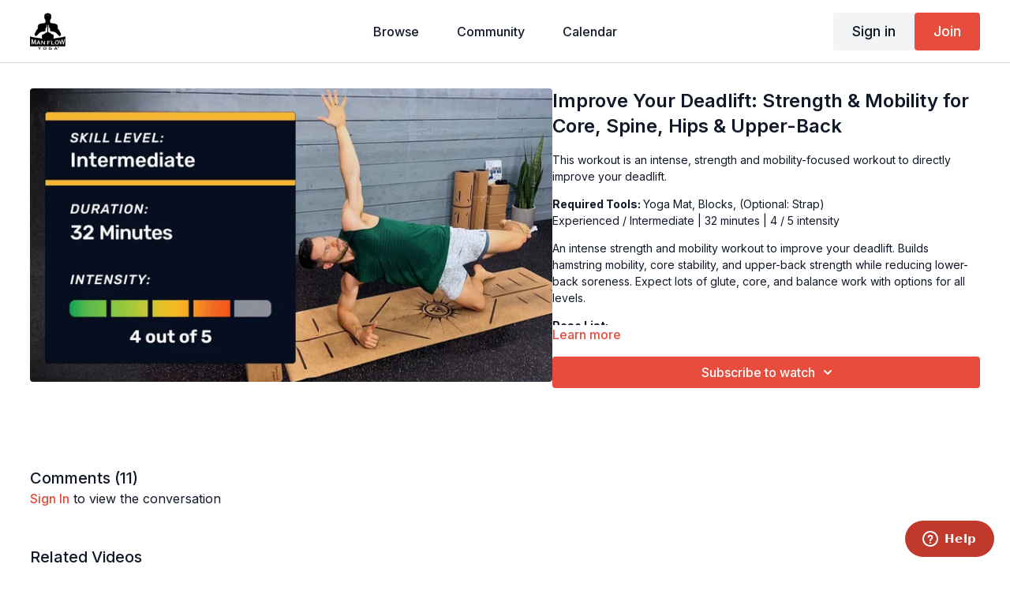

--- FILE ---
content_type: text/vnd.turbo-stream.html; charset=utf-8
request_url: https://manflowyoga.tv/programs/mfyl-improve-your-deadlift-strength-mobility-for-core-spine-hips-upper-back.turbo_stream?playlist_position=sidebar&preview=false
body_size: -220
content:
<turbo-stream action="update" target="program_show"><template>
  <turbo-frame id="program_player">
      <turbo-frame id="program_content" src="/programs/mfyl-improve-your-deadlift-strength-mobility-for-core-spine-hips-upper-back/program_content?playlist_position=sidebar&amp;preview=false">
</turbo-frame></turbo-frame></template></turbo-stream>

--- FILE ---
content_type: text/vnd.turbo-stream.html; charset=utf-8
request_url: https://manflowyoga.tv/programs/mfyl-improve-your-deadlift-strength-mobility-for-core-spine-hips-upper-back/program_content?playlist_position=sidebar&preview=false
body_size: 10884
content:
<turbo-stream action="update" target="program_content"><template><div class="hidden"
     data-controller="integrations"
     data-integrations-facebook-pixel-enabled-value="true"
     data-integrations-google-tag-manager-enabled-value="true"
     data-integrations-google-analytics-enabled-value="true"
>
  <span class="hidden"
        data-integrations-target="gTag"
        data-event="ViewContent"
        data-payload-attributes='["content_name"]'
        data-payload-values='[&quot;Improve Your Deadlift: Strength &amp; Mobility for Core, Spine, Hips &amp; Upper-Back&quot;]'
  ></span>
  <span class="hidden"
        data-integrations-target="fbPx"
        data-event="ViewContent"
        data-payload-attributes='["content_name"]'
        data-payload-values='[&quot;Improve Your Deadlift: Strength &amp; Mobility for Core, Spine, Hips &amp; Upper-Back&quot;]'
  ></span>
</div>

<div
  id="program-controller"
  class='container hotwired'
  data-controller="program program-details-modal"
  data-program-id="2368331"
>
    
<ds-modal no-background="" size="small" with-close-icon id="more-details-modal" data-action="close->program-details-modal#closeDetailModal">
  <div class="bg-ds-default">
    <div class="p-6 pb-0 max-h-[calc(100vh-190px)] overflow-y-auto">
      <p class="text-ds-default text-ds-large-bold mb-4">Improve Your Deadlift: Strength &amp; Mobility for Core, Spine, Hips &amp; Upper-Back</p>
      <p class="text-ds-small-semi-bold-uppercase text-ds-muted mb-4">About</p>
      <div class="content-description text-ds-base-regular text-ds-default mb-6" data-program-details-modal-target="modalContent"></div>
      <div class="p-4 bg-ds-overlay flex flex-col gap-2 rounded overflow-x-auto">
          <div class="flex w-full gap-2">
            <div class="text-ds-small-medium text-ds-default w-[100px]">Duration</div>
            <div class="text-ds-micro-semi-bold text-ds-subtle bg-ds-inverted rounded px-1 pt-[0.15rem]">00:35:09</div>
          </div>
        <div class="flex w-full gap-2">
          <div class="text-ds-small-medium text-ds-default w-[100px]">Released</div>
          <div class="text-ds-small-regular text-ds-default">June 2023</div>
        </div>
          <div class="flex w-full gap-2">
            <div class="text-ds-small-medium text-ds-default w-[100px] shrink-0">Subtitles</div>
            <div class="text-ds-small-regular text-ds-default">English</div>
          </div>
          <div class="flex w-full gap-2">
              <div class="text-ds-small-medium text-ds-default w-[100px] shrink-0">Categories</div>
            <div class="flex flex-col w-full">
                <div class="flex">
                  <a
                    class="shrink-0 text-primary text-ds-small-medium inline-block mr-1"
                    target="_blank"
                    href="/categories/mfyi-general"
                    data-turbo-frame="_top"
                  >
                    All Workouts
                  </a>
                  <span class="shrink-0 inline-block text-ds-small-regular text-ds-muted">
                    (777 videos)
                  </span>
                </div>
            </div>
          </div>
      </div>
    </div>
    <div class="text-right p-6 pt-2">
      <ds-button variant="primary" onclick="document.getElementById('more-details-modal').close()">Close</ds-button>
    </div>
  </div>
</ds-modal>

<div class="flex flex-col lg:flex-row gap-x-12 mb-6 lg:mb-0">
    <div class="h-full w-full lg:w-[55%] relative">
        <img
          src="https://alpha.uscreencdn.com/images/programs/2368331/horizontal/c11cdb20-1e7e-4df8-81de-a65fb1d71013.jpg?auto=webp&width=700"
          srcset="https://alpha.uscreencdn.com/images/programs/2368331/horizontal/c11cdb20-1e7e-4df8-81de-a65fb1d71013.jpg?auto=webp&width=700,
                  https://alpha.uscreencdn.com/images/programs/2368331/horizontal/c11cdb20-1e7e-4df8-81de-a65fb1d71013.jpg?auto=webp&width=1050 2x"
          alt="Improve Your Deadlift: Strength &amp; Mobility for Core, Spine, Hips &amp; Upper-Back"
          class="aspect-video rounded h-auto w-full"
        >
    </div>
  <div id="program_about" class="w-full lg:w-[45%] lg:mb-5">
      <h1 class="text-ds-title-2-semi-bold mt-2 lg:mt-0">
        Improve Your Deadlift: Strength &amp; Mobility for Core, Spine, Hips &amp; Upper-Back
      </h1>
    <div class="mt-4 text-ds-small-regular">
      <div aria-expanded=true class="content-description line-clamp-3 max-h-[60px] xl:line-clamp-[7] xl:max-h-[140px] xl:aria-expanded:line-clamp-[11] xl:aria-expanded:max-h-[220px]" data-program-details-modal-target="description">
        <div class="editor-content"><p><span>This workout is an intense, strength and mobility-focused workout to directly improve your deadlift.</span></p><p><span><strong>Required Tools: </strong>Yoga Mat, Blocks, (Optional: Strap)<br>Experienced / Intermediate | 32 minutes | 4 / 5 intensity</span></p><p><span>An intense strength and mobility workout to improve your deadlift. Builds hamstring mobility, core stability, and upper-back strength while reducing lower-back soreness. Expect lots of glute, core, and balance work with options for all levels.</span></p><p><span><strong>Pose List: </strong><br>Hands to Thighs | Bridge | Crunches | Single-Leg Bridge | Side Plank | Cobra | High Lunge | Single-Leg Balance | Mountain Pose | Standing Back Bend | Chair Pose | Airplane | Full Locust | Down Dog | Boat Pose</span></p><p><span><strong>Found In: </strong></span></p><ul><li><p><a target="_blank" rel="noopener noreferrer nofollow" href="https://manflowyoga.tv/programs/collection-core-strength?category_id=241723"><span>Core Strength </span></a></p></li><li><p><a target="_blank" rel="noopener noreferrer nofollow" href="https://manflowyoga.tv/programs/collection-balance?category_id=241723"><span>Balance</span></a></p></li><li><p><a target="_blank" rel="noopener noreferrer nofollow" href="https://manflowyoga.tv/programs/collection-weightlifting?category_id=241723"><span>Weightlifting </span></a></p></li><li><p><a target="_blank" rel="noopener noreferrer nofollow" href="https://manflowyoga.tv/programs/collection-posture?category_id=241723"><span>Posture </span></a></p></li><li><p><a target="_blank" rel="noopener noreferrer nofollow" href="https://manflowyoga.tv/programs/collection-power-yoga?category_id=241723"><span>Power, Flow, &amp; Vinyasa</span></a></p></li></ul><p><strong>Get the MFY Cork Set - $70 Savings w/ code "membersonly":</strong><a target="_blank" rel="noopener noreferrer nofollow" href="http://manflowyoga.com/cork"> ManFlowYoga.com/cork</a>.</p><p><strong>Connect with the Man Flow Yoga Community</strong>: <a target="_blank" rel="noopener noreferrer nofollow" href="https://manflowyoga.tv/community">Members' Area</a> &amp; <a target="_blank" rel="noopener noreferrer nofollow" href="https://www.facebook.com/groups/mfycommunity">Facebook Group.</a></p></div>
      </div>
      <ds-button variant="text" data-action="click->program-details-modal#openDetailModal" class="cursor-pointer">Learn more</ds-button>
    </div>
    <div class="mt-4 flex flex-col sm:flex-row gap-2 ">
            <ds-dropdown data-test="subscriptions-list" float="center" sm="float:left" class="w-full">
              <ds-button class="w-full" slot="control" variant="primary">
                  Subscribe to watch
                <ds-icon slot="after" name="chevron-down"></ds-icon>
              </ds-button>
              <div
                slot="content"
                class="p-6 pt-4 w-screen max-w-screen-md sm:max-w-lg box-border sm:w-auto"
              >
                <p class="text-ds-small-regular mb-4">Select a membership:</p>
                  <a
                    href="/checkout/new?o=43909"
                    data-turbo-frame="_top"
                    class="mb-4 last:mb-0 rounded w-full border border-solid border-ds-default flex hover:opacity-70 transition-opacity"
                  >
                      <div class="h-[4rem] sm:h-[7rem] max-w-[112px] w-full sm:max-w-[192px] flex shrink-0">
                        <img class="h-full max-w-full max-h-full rounded-l mr-auto" src="https://alpha.uscreencdn.com/images/offer/43909/membership-monthly-995b580.1763732558.jpg">
                      </div>
                    <div class="py-1 px-2 sm:px-3 sm:py-3 flex flex-col items-start justify-center w-full">
                      <p class="text-ds-tiny-bold-uppercase text-primary">
                        Monthly
                      </p>
                      <p class="!hidden sm:!block text-ds-tiny-regular mb-1 max-x-[2rem] overflow-hidden">
                        MFY Membership - Monthly
                      </p>
                        <div class="flex flex-col items-start">
                          <span class="text-ds-base-semi-bold">
                            Free for 7 days
                          </span>
                          <span class="text-ds-tiny-regular text-ds-muted sm:whitespace-nowrap">
                            USD $29.97/month after trial
                          </span>
                        </div>
                    </div>
                  </a>
                  <a
                    href="/checkout/new?o=43910"
                    data-turbo-frame="_top"
                    class="mb-4 last:mb-0 rounded w-full border border-solid border-ds-default flex hover:opacity-70 transition-opacity"
                  >
                      <div class="h-[4rem] sm:h-[7rem] max-w-[112px] w-full sm:max-w-[192px] flex shrink-0">
                        <img class="h-full max-w-full max-h-full rounded-l mr-auto" src="https://alpha.uscreencdn.com/images/offer/43910/membership-annual-995b580.1763393630.jpg">
                      </div>
                    <div class="py-1 px-2 sm:px-3 sm:py-3 flex flex-col items-start justify-center w-full">
                      <p class="text-ds-tiny-bold-uppercase text-primary">
                        Annually
                      </p>
                      <p class="!hidden sm:!block text-ds-tiny-regular mb-1 max-x-[2rem] overflow-hidden">
                        MFY Membership - Yearly
                      </p>
                        <div class="flex flex-col items-start">
                          <span class="text-ds-base-semi-bold">
                            Free for 7 days
                          </span>
                          <span class="text-ds-tiny-regular text-ds-muted sm:whitespace-nowrap">
                            USD $199.97/year after trial
                          </span>
                        </div>
                    </div>
                  </a>
              </div>
            </ds-dropdown>
    </div>
  </div>
</div>

    <div class="flex flex-wrap mt-20 w-full">
      <div class="w-full">
        <turbo-frame data-program-tabs-target="commentsContainer" class="community-page" id="program_comments" target="_top">
  <h3 class="comments-title font-medium text-xl">
    Comments
    (<turbo-frame id="video_2368331_comments_count">11</turbo-frame>)
  </h3>
    <p class="pt-4">
        <a class="text-primary capitalize font-medium" href="/sign_in">sign in</a> to view the conversation
    </p>
</turbo-frame>
      </div>
    </div>
</div>


  <turbo-frame loading="lazy" id="program_related" src="/programs/mfyl-improve-your-deadlift-strength-mobility-for-core-spine-hips-upper-back/related" target="_top"></turbo-frame>

</template></turbo-stream>

--- FILE ---
content_type: text/html; charset=utf-8
request_url: https://manflowyoga.tv/programs/mfyl-improve-your-deadlift-strength-mobility-for-core-spine-hips-upper-back/related
body_size: 12256
content:
<turbo-frame id="program_related" target="_top">

    <div class="container " data-area="program-related-videos">
      <div class="cbt-related mt-8  pb-16">
        <div class="cbt-related-title text-xl font-medium">Related Videos</div>
          <div class="mt-5 grid grid-cols-1 sm:grid-cols-2 md:grid-cols-3 lg:grid-cols-4 xl:grid-cols-4 gap-x-4 gap-y-6">
              <div data-area="related-video-item" class="">
                <swiper-slide
  data-card="video_797560"
  data-custom="content-card"
  class="self-start hotwired"
    data-short-description="A quick pain-relieving stretch session you can use whenever you’d like to stretch the muscles that make up and connect to your spine."
>

  <a class="card-image-container" data-turbo="true" data-turbo-prefetch="false" data-turbo-action="advance" data-turbo-frame="_top" onclick="window.CatalogAnalytics(&#39;clickContentItem&#39;, &#39;video&#39;, &#39;797560&#39;, &#39;Related Videos&#39;); window.CatalogAnalytics(&#39;clickRelatedVideo&#39;, &#39;797560&#39;, &#39;1&#39;, &#39;program_page&#39;)" href="/programs/mfyl-quick-back-pain-relief">
    <div class="image-container relative" data-test="catalog-card">
  <div class="relative image-content">
    <div aria-hidden="true" style="padding-bottom: 56%;"></div>
    <img loading="lazy" alt="Quick Back-Pain Relief" decoding="async"
         src="https://alpha.uscreencdn.com/images/programs/797560/horizontal/17760_2Fcatalog_image_2F814653_2FZUbGE7DQQGiW35eRml24_7_20Minute_20Quick_20Back-Pain_20Relief.jpg?auto=webp&width=350"
         srcset="https://alpha.uscreencdn.com/images/programs/797560/horizontal/17760_2Fcatalog_image_2F814653_2FZUbGE7DQQGiW35eRml24_7_20Minute_20Quick_20Back-Pain_20Relief.jpg?auto=webp&width=350 350w,
            https://alpha.uscreencdn.com/images/programs/797560/horizontal/17760_2Fcatalog_image_2F814653_2FZUbGE7DQQGiW35eRml24_7_20Minute_20Quick_20Back-Pain_20Relief.jpg?auto=webp&width=700 2x,
            https://alpha.uscreencdn.com/images/programs/797560/horizontal/17760_2Fcatalog_image_2F814653_2FZUbGE7DQQGiW35eRml24_7_20Minute_20Quick_20Back-Pain_20Relief.jpg?auto=webp&width=1050 3x"
         class="card-image b-image absolute object-cover h-full top-0 left-0" style="opacity: 1;">
  </div>
    <div class="badge flex justify-center items-center text-white content-card-badge z-0">
      <span class="badge-item">07:28</span>
      <svg xmlns="http://www.w3.org/2000/svg" width="13" height="9" viewBox="0 0 13 9" fill="none" class="badge-item content-watched-icon" data-test="content-watched-icon">
  <path fill-rule="evenodd" clip-rule="evenodd" d="M4.99995 7.15142L12.0757 0.0756836L12.9242 0.924212L4.99995 8.84848L0.575684 4.42421L1.42421 3.57568L4.99995 7.15142Z" fill="currentColor"></path>
</svg>

    </div>

</div>
<div class="content-watched-overlay"></div>

</a>  <a class="card-title" data-turbo="true" data-turbo-prefetch="false" data-turbo-action="advance" data-turbo-frame="_top" title="Quick Back-Pain Relief" aria-label="Quick Back-Pain Relief" onclick="window.CatalogAnalytics(&#39;clickContentItem&#39;, &#39;video&#39;, &#39;797560&#39;, &#39;Related Videos&#39;); window.CatalogAnalytics(&#39;clickRelatedVideo&#39;, &#39;797560&#39;, &#39;1&#39;, &#39;program_page&#39;)" href="/programs/mfyl-quick-back-pain-relief">
    <span class="line-clamp-2">
      Quick Back-Pain Relief
    </span>
</a></swiper-slide>


              </div>
              <div data-area="related-video-item" class="">
                <swiper-slide
  data-card="video_893351"
  data-custom="content-card"
  class="self-start hotwired"
    data-short-description="This is a quick workout that can be used as a workout for any athlete, with zero equipment and without having to get on the ground."
>

  <a class="card-image-container" data-turbo="true" data-turbo-prefetch="false" data-turbo-action="advance" data-turbo-frame="_top" onclick="window.CatalogAnalytics(&#39;clickContentItem&#39;, &#39;video&#39;, &#39;893351&#39;, &#39;Related Videos&#39;); window.CatalogAnalytics(&#39;clickRelatedVideo&#39;, &#39;893351&#39;, &#39;2&#39;, &#39;program_page&#39;)" href="/programs/mfyl-12-min-total-strength-mobility-warm-up-for-endurance-athletes-all-standing">
    <div class="image-container relative" data-test="catalog-card">
  <div class="relative image-content">
    <div aria-hidden="true" style="padding-bottom: 56%;"></div>
    <img loading="lazy" alt="12-Min Total Strength &amp; Mobility Warm-Up for Endurance Athletes (All-Standing)" decoding="async"
         src="https://alpha.uscreencdn.com/images/programs/893351/horizontal/141_-_12-Min_Total_Strength___Mobility_Warm-Up_for_Endurance_Athletes__All-Standing_.1664356690.jpg?auto=webp&width=350"
         srcset="https://alpha.uscreencdn.com/images/programs/893351/horizontal/141_-_12-Min_Total_Strength___Mobility_Warm-Up_for_Endurance_Athletes__All-Standing_.1664356690.jpg?auto=webp&width=350 350w,
            https://alpha.uscreencdn.com/images/programs/893351/horizontal/141_-_12-Min_Total_Strength___Mobility_Warm-Up_for_Endurance_Athletes__All-Standing_.1664356690.jpg?auto=webp&width=700 2x,
            https://alpha.uscreencdn.com/images/programs/893351/horizontal/141_-_12-Min_Total_Strength___Mobility_Warm-Up_for_Endurance_Athletes__All-Standing_.1664356690.jpg?auto=webp&width=1050 3x"
         class="card-image b-image absolute object-cover h-full top-0 left-0" style="opacity: 1;">
  </div>
    <div class="badge flex justify-center items-center text-white content-card-badge z-0">
      <span class="badge-item">11:29</span>
      <svg xmlns="http://www.w3.org/2000/svg" width="13" height="9" viewBox="0 0 13 9" fill="none" class="badge-item content-watched-icon" data-test="content-watched-icon">
  <path fill-rule="evenodd" clip-rule="evenodd" d="M4.99995 7.15142L12.0757 0.0756836L12.9242 0.924212L4.99995 8.84848L0.575684 4.42421L1.42421 3.57568L4.99995 7.15142Z" fill="currentColor"></path>
</svg>

    </div>

</div>
<div class="content-watched-overlay"></div>

</a>  <a class="card-title" data-turbo="true" data-turbo-prefetch="false" data-turbo-action="advance" data-turbo-frame="_top" title="12-Min Total Strength &amp; Mobility Warm-Up for Endurance Athletes (All-Standing)" aria-label="12-Min Total Strength &amp; Mobility Warm-Up for Endurance Athletes (All-Standing)" onclick="window.CatalogAnalytics(&#39;clickContentItem&#39;, &#39;video&#39;, &#39;893351&#39;, &#39;Related Videos&#39;); window.CatalogAnalytics(&#39;clickRelatedVideo&#39;, &#39;893351&#39;, &#39;2&#39;, &#39;program_page&#39;)" href="/programs/mfyl-12-min-total-strength-mobility-warm-up-for-endurance-athletes-all-standing">
    <span class="line-clamp-2">
      12-Min Total Strength &amp; Mobility Warm-Up for Endurance Athletes (All-Standing)
    </span>
</a></swiper-slide>


              </div>
              <div data-area="related-video-item" class="">
                <swiper-slide
  data-card="video_795982"
  data-custom="content-card"
  class="self-start hotwired"
    data-short-description="The Dr. Bob Workout is our Yoga for Big Guys workout. It is named after the doctor who flew out to spend a week training with me in Austin."
>

  <a class="card-image-container" data-turbo="true" data-turbo-prefetch="false" data-turbo-action="advance" data-turbo-frame="_top" onclick="window.CatalogAnalytics(&#39;clickContentItem&#39;, &#39;video&#39;, &#39;795982&#39;, &#39;Related Videos&#39;); window.CatalogAnalytics(&#39;clickRelatedVideo&#39;, &#39;795982&#39;, &#39;3&#39;, &#39;program_page&#39;)" href="/programs/mfyl-dr-bob-workout">
    <div class="image-container relative" data-test="catalog-card">
  <div class="relative image-content">
    <div aria-hidden="true" style="padding-bottom: 56%;"></div>
    <img loading="lazy" alt="The Dr. Bob Workout (Yoga for Big Guys)" decoding="async"
         src="https://alpha.uscreencdn.com/images/programs/795982/horizontal/f7f0f276-bc1b-4f22-8ba0-f804687e9b1e.jpg?auto=webp&width=350"
         srcset="https://alpha.uscreencdn.com/images/programs/795982/horizontal/f7f0f276-bc1b-4f22-8ba0-f804687e9b1e.jpg?auto=webp&width=350 350w,
            https://alpha.uscreencdn.com/images/programs/795982/horizontal/f7f0f276-bc1b-4f22-8ba0-f804687e9b1e.jpg?auto=webp&width=700 2x,
            https://alpha.uscreencdn.com/images/programs/795982/horizontal/f7f0f276-bc1b-4f22-8ba0-f804687e9b1e.jpg?auto=webp&width=1050 3x"
         class="card-image b-image absolute object-cover h-full top-0 left-0" style="opacity: 1;">
  </div>
    <div class="badge flex justify-center items-center text-white content-card-badge z-0">
      <span class="badge-item">46:26</span>
      <svg xmlns="http://www.w3.org/2000/svg" width="13" height="9" viewBox="0 0 13 9" fill="none" class="badge-item content-watched-icon" data-test="content-watched-icon">
  <path fill-rule="evenodd" clip-rule="evenodd" d="M4.99995 7.15142L12.0757 0.0756836L12.9242 0.924212L4.99995 8.84848L0.575684 4.42421L1.42421 3.57568L4.99995 7.15142Z" fill="currentColor"></path>
</svg>

    </div>

</div>
<div class="content-watched-overlay"></div>

</a>  <a class="card-title" data-turbo="true" data-turbo-prefetch="false" data-turbo-action="advance" data-turbo-frame="_top" title="The Dr. Bob Workout (Yoga for Big Guys)" aria-label="The Dr. Bob Workout (Yoga for Big Guys)" onclick="window.CatalogAnalytics(&#39;clickContentItem&#39;, &#39;video&#39;, &#39;795982&#39;, &#39;Related Videos&#39;); window.CatalogAnalytics(&#39;clickRelatedVideo&#39;, &#39;795982&#39;, &#39;3&#39;, &#39;program_page&#39;)" href="/programs/mfyl-dr-bob-workout">
    <span class="line-clamp-2">
      The Dr. Bob Workout (Yoga for Big Guys)
    </span>
</a></swiper-slide>


              </div>
              <div data-area="related-video-item" class="">
                <swiper-slide
  data-card="video_2845722"
  data-custom="content-card"
  class="self-start hotwired"
    data-short-description="A longer, immersive yoga workout to challenge your fitness levels to build strength, increase mobility, acquire movement skills. "
>

  <a class="card-image-container" data-turbo="true" data-turbo-prefetch="false" data-turbo-action="advance" data-turbo-frame="_top" onclick="window.CatalogAnalytics(&#39;clickContentItem&#39;, &#39;video&#39;, &#39;2845722&#39;, &#39;Related Videos&#39;); window.CatalogAnalytics(&#39;clickRelatedVideo&#39;, &#39;2845722&#39;, &#39;4&#39;, &#39;program_page&#39;)" href="/programs/mfyl-the-fix-workout-11">
    <div class="image-container relative" data-test="catalog-card">
  <div class="relative image-content">
    <div aria-hidden="true" style="padding-bottom: 56%;"></div>
    <img loading="lazy" alt="The Fix (Workout 11) Core, Backbends, and Shoulder Opening (Building to Wheel)" decoding="async"
         src="https://alpha.uscreencdn.com/images/programs/2845722/horizontal/a6e708bd-77b7-4e1b-b6bd-1f1c8de908ba.jpg?auto=webp&width=350"
         srcset="https://alpha.uscreencdn.com/images/programs/2845722/horizontal/a6e708bd-77b7-4e1b-b6bd-1f1c8de908ba.jpg?auto=webp&width=350 350w,
            https://alpha.uscreencdn.com/images/programs/2845722/horizontal/a6e708bd-77b7-4e1b-b6bd-1f1c8de908ba.jpg?auto=webp&width=700 2x,
            https://alpha.uscreencdn.com/images/programs/2845722/horizontal/a6e708bd-77b7-4e1b-b6bd-1f1c8de908ba.jpg?auto=webp&width=1050 3x"
         class="card-image b-image absolute object-cover h-full top-0 left-0" style="opacity: 1;">
  </div>
    <div class="badge flex justify-center items-center text-white content-card-badge z-0">
      <span class="badge-item">01:00:39</span>
      <svg xmlns="http://www.w3.org/2000/svg" width="13" height="9" viewBox="0 0 13 9" fill="none" class="badge-item content-watched-icon" data-test="content-watched-icon">
  <path fill-rule="evenodd" clip-rule="evenodd" d="M4.99995 7.15142L12.0757 0.0756836L12.9242 0.924212L4.99995 8.84848L0.575684 4.42421L1.42421 3.57568L4.99995 7.15142Z" fill="currentColor"></path>
</svg>

    </div>

</div>
<div class="content-watched-overlay"></div>

</a>  <a class="card-title" data-turbo="true" data-turbo-prefetch="false" data-turbo-action="advance" data-turbo-frame="_top" title="The Fix (Workout 11) Core, Backbends, and Shoulder Opening (Building to Wheel)" aria-label="The Fix (Workout 11) Core, Backbends, and Shoulder Opening (Building to Wheel)" onclick="window.CatalogAnalytics(&#39;clickContentItem&#39;, &#39;video&#39;, &#39;2845722&#39;, &#39;Related Videos&#39;); window.CatalogAnalytics(&#39;clickRelatedVideo&#39;, &#39;2845722&#39;, &#39;4&#39;, &#39;program_page&#39;)" href="/programs/mfyl-the-fix-workout-11">
    <span class="line-clamp-2">
      The Fix (Workout 11) Core, Backbends, and Shoulder Opening (Building to Wheel)
    </span>
</a></swiper-slide>


              </div>
          </div>
        </div>
      </div>
    </div>
</turbo-frame>